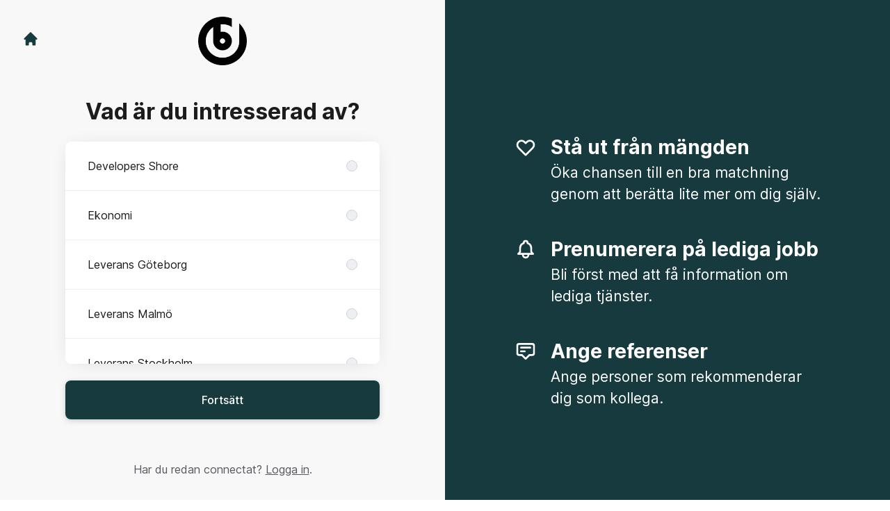

--- FILE ---
content_type: text/html; charset=utf-8
request_url: https://karriar.developersbay.se/connect
body_size: 15636
content:
<!DOCTYPE html>

<html lang="sv" dir="ltr">
  <head>
    <script src="https://assets-aws.teamtailor-cdn.com/assets/packs/js/runtime-5a67aa45646d30ceff90.js" crossorigin="anonymous" data-turbo-track="reload" nonce="ca127dc4998ffd92b7993af62c44a50e" defer="defer" integrity="sha384-7S0N6HniTvtqFg45/3krxmDPqjkiPm1H8ojA382S4w1pa7vIRCESu7cgX0DvMMO1"></script>
<script src="https://assets-aws.teamtailor-cdn.com/assets/packs/js/5217-d722161248a86ef021eb.js" crossorigin="anonymous" data-turbo-track="reload" nonce="ca127dc4998ffd92b7993af62c44a50e" defer="defer" integrity="sha384-3uhEwc9uRPhLRiFZuyE1+fXG2cPfzR9U79Emaqi+mAfXU4IoMzhLyJlcm/7r1wQE"></script>
<script src="https://assets-aws.teamtailor-cdn.com/assets/packs/js/cookies-a135f52d0a68c93f4012.js" crossorigin="anonymous" data-turbo-track="reload" nonce="ca127dc4998ffd92b7993af62c44a50e" defer="defer" integrity="sha384-0sL6GTF8sTKsSFPNxAGm6429n1teKKhy573MDp74v/UIVHe/z//4JrnBZWLBIJZQ"></script>
<script src="https://assets-aws.teamtailor-cdn.com/assets/packs/js/601-7d3383e7a375dc1aaa1b.js" crossorigin="anonymous" data-turbo-track="reload" nonce="ca127dc4998ffd92b7993af62c44a50e" defer="defer" integrity="sha384-l5I801Pjg1EBg2KQZqeHOLGUzdhI7+PBvRsMqdEOUrzi+WANH250/E7d/ntAKPkC"></script>
<script src="https://assets-aws.teamtailor-cdn.com/assets/packs/js/8559-d931dd583b4bb79d0e2a.js" crossorigin="anonymous" data-turbo-track="reload" nonce="ca127dc4998ffd92b7993af62c44a50e" defer="defer" integrity="sha384-9pmZ0INZG4vdr7arMaCamElHv26NrYEKOvqhf9yjMS5zyzkA40w7ExDWqxGcv2vE"></script>
<script src="https://assets-aws.teamtailor-cdn.com/assets/packs/js/7107-2c8b0452b1096d40d889.js" crossorigin="anonymous" data-turbo-track="reload" nonce="ca127dc4998ffd92b7993af62c44a50e" defer="defer" integrity="sha384-F6jpFzRjsKwuSo3AQM4sFVxNTUvURcCz99PinP+Ioe6ku9FF/btyL6hHI9n3qsl9"></script>
<script src="https://assets-aws.teamtailor-cdn.com/assets/packs/js/7328-d401e606fb75606f5ed6.js" crossorigin="anonymous" data-turbo-track="reload" nonce="ca127dc4998ffd92b7993af62c44a50e" defer="defer" integrity="sha384-p0L2eTbL6W9KU9kp+a5ZiPFo/LooZDf3V5bViSUzLy1aNO65oNK3BhaQyGgC1Da/"></script>
<script src="https://assets-aws.teamtailor-cdn.com/assets/packs/js/1339-674f7032f012c4d0c399.js" crossorigin="anonymous" data-turbo-track="reload" nonce="ca127dc4998ffd92b7993af62c44a50e" defer="defer" integrity="sha384-q7JFoNsIcatWVU36HOpvb/6jxo6irI0I3AZcwEYAOzhDWA+vGsIjt3ARYF8Z6G/l"></script>
<script src="https://assets-aws.teamtailor-cdn.com/assets/packs/js/connect-e54911af1673c0788881.js" crossorigin="anonymous" data-turbo-track="reload" nonce="ca127dc4998ffd92b7993af62c44a50e" defer="defer" integrity="sha384-VimihJF5f2DaqtlvNSqe6m6/mWLq9YfVwBITB6LKRzEQ4IwsKNvJUB2ASXKQfQtz"></script>
<script src="https://assets-aws.teamtailor-cdn.com/assets/packs/js/4254-c45eea0ea8a6e7fbe408.js" crossorigin="anonymous" data-turbo-track="reload" nonce="ca127dc4998ffd92b7993af62c44a50e" defer="defer" integrity="sha384-apFmoAEVdGUqGEoR1Nm41DSwOTXZzwghwLCdRgTnXOu0tfFK3Fa/hBBCV7G0v2h8"></script>
<script src="https://assets-aws.teamtailor-cdn.com/assets/packs/js/8454-e660b5c793efc07457dc.js" crossorigin="anonymous" data-turbo-track="reload" nonce="ca127dc4998ffd92b7993af62c44a50e" defer="defer" integrity="sha384-dGFXkTHDjzQntcGqSSnoJx1fghvXUfT/FblSy/fbsoR5GK/y4zwSXGBuC8kTUS0h"></script>
<script src="https://assets-aws.teamtailor-cdn.com/assets/packs/js/font-awesome-d93dcae92dfe0efb796e.js" crossorigin="anonymous" data-turbo-track="reload" nonce="ca127dc4998ffd92b7993af62c44a50e" defer="defer" integrity="sha384-sgVCsKWBVlfrJgIFsdlR2hm5bWFvxj4FMh2tADpdMYjjg08BCPEMHpJBGn7LdVlS"></script>

    <link rel="stylesheet" crossorigin="anonymous" href="https://assets-aws.teamtailor-cdn.com/assets/packs/css/connect-68efe0fe.css" data-turbo-track="reload" integrity="sha384-dHH8IthSEGVhYCuMmmv5rbuyVvcHLmFdD5UC6hwp+8O8fdxs9EzRx9bWvS5X38x/" />

    
    

    <meta name="viewport" content="width=device-width, initial-scale=1">
    <meta name="turbo-cache-control" content="no-cache">
    <meta name="turbo-prefetch" content="false">
    <meta name="sentry-dsn" content="">

    
    <link rel='icon' type='image/png' href='https://images.teamtailor-cdn.com/images/s3/teamtailor-production/favicon-v3/image_uploads/fc11b13a-80bb-425a-8e50-940f79d952b7/original.png'><link rel='apple-touch-icon' href='https://images.teamtailor-cdn.com/images/s3/teamtailor-production/favicon_apple-v3/image_uploads/fc11b13a-80bb-425a-8e50-940f79d952b7/original.png' sizes='180x180'>
    <meta name="description" content="Connecta med Developers Bay för att hålla dig uppdaterad och få notiser om lediga tjänster" />
    

    <meta property="og:locale" content="sv_SE" />
    <meta property="og:type" content="article" />
    <meta property="og:title" content="Connect - Developers Bay" />
    <meta property="og:site_name" content="Developers Bay" />
    <meta property="og:url" content="https://karriar.developersbay.se/connect" />
    <meta property="og:description" content="Connecta med Developers Bay för att hålla dig uppdaterad och få notiser om lediga tjänster" />
    <meta property="og:image" content="https://images.teamtailor-cdn.com/images/s3/teamtailor-production/gallery_picture-v6/image_uploads/bd1ee0b4-ba94-4378-8a1b-813c429febe0/original.png" />
            <meta property="og:image:width" content="1600" />
            <meta property="og:image:height" content="900" />
    
    

    <title>
        Developers Bay
        – Connect
    </title>

    <meta name="csrf-param" content="authenticity_token" />
<meta name="csrf-token" content="q_9hSruX0eQDpMpJcjff73ezUoBXnuk20Caq4sqinqXXDqsTd-rdq_J-jo9EwvR7Kn0UfpIm2zQljtqlUiWR3Q" />
    

    <style media="all">
  :root {
    --company-primary-bg-color: 255, 255, 255;
    --company-secondary-bg-color: 23, 58, 62;
    --company-secondary-bg-light-5-color: 30, 75, 81;
    --company-secondary-bg-fallback-color: 23, 58, 62;
    --company-primary-text-color: 51, 51, 51;
    --company-primary-text-dark-5-color: 38, 38, 38;
    --company-primary-text-dark-10-color: 26, 26, 26;
    --company-primary-text-light-50-color: 179, 179, 179;
    --company-primary-text-light-77-color: 247, 247, 247;
    --company-secondary-text-color: 255, 255, 255;
    --company-secondary-text-light-5-color: 255, 255, 255;
    --company-secondary-text-light-15-color: 255, 255, 255;
    --company-link-color: 23, 58, 62;
    --company-link-color-on-white: 23, 58, 62;
    --company-color: 23, 58, 62;

    --company-button-text-color: 255, 255, 255;
    --company-button-bg-color: 23, 58, 62;

    --company-button-bg-light-5-color: 30, 75, 81;
    --company-button-bg-light-15-color: 44, 110, 118;

    --company-border-radius: 40px;

    --company-header-font-family: "Manrope";
    --company-header-font-weight: 300;
    --company-body-font-family: "Lato";
    --company-body-font-weight: 300;
  }
</style>

  <meta name="theme-color" content="#173a3e">



    
  </head>

  <body id="connect" class="min-h-dvh flex flex-col bg-white text-gray-700 company-link-style--underline candidates new" data-block-scripts="true">
    

    

        <dialog data-controller="common--cookies--alert" data-common--cookies--alert-inside-iframe-value="false" data-common--cookies--alert-block-scripts-value="true" data-common--cookies--alert-takeover-modal-value="false" data-common--cookies--alert-show-cookie-widget-value="true" class="company-links fixed shadow-form w-auto items-center rounded p-4 bg-company-primary text-company-primary overflow-y-auto border-none max-h-[80vh] z-cookie-alert lg:gap-x-6 lg:max-h-[calc(100vh-40px)] flex-col inset-x-4 bottom-4 mb-0 mt-auto justify-between !translate-y-0 !top-0 lg:p-10 lg:flex-row lg:inset-x-[40px] lg:mb-6">

    <div class="w-full max-w-screen-xl overflow-y-auto">
      <h2 class="font-bold block text-md mb-2">Webbplatsen använder cookies för att säkerställa att du får den bästa upplevelsen.</h2>

      <p class="mb-2">
        Developers Bay och våra samarbetspartner använder cookies och liknande tekniker (gemensamt &quot;cookies&quot;) som behövs för att visa webbplatsen och för att säkerställa att du får den bästa upplevelsen.

          Om du samtycker till det kommer vi också att använda cookies för analys- och marknadsföringssyften.
      </p>

      <p class="mb-2">Besök vår <a class='company-link' href='https://karriar.developersbay.se/cookie-policy'>Cookie Policy</a> för att läsa mer om de cookies vi använder.</p>

      <p>Du kan när som helst återkalla eller ändra ditt samtycke genom att klicka på ”Hantera cookies”, som du hittar längst ner på varje sida.</p>
</div>
    <div
      class="
        flex flex-col items-center gap-[10px] mt-6 flex-shrink-0 mb-2 w-full
        md:flex-row md:w-auto lg:flex-col
      "
    >
      <button class="careersite-button w-full" aria-label="Acceptera alla cookies" data-action="click-&gt;common--cookies--alert#acceptAll">Acceptera alla cookies</button>

        <button class="careersite-button w-full" aria-label="Neka alla icke-nödvändiga cookies" data-action="click-&gt;common--cookies--alert#disableAll">Neka alla icke-nödvändiga cookies</button>

      <button class="careersite-button w-full" aria-label="Inställningar för cookies" data-action="click-&gt;common--cookies--alert#openPreferences">Inställningar för cookies</button>
    </div>
</dialog>
      <dialog data-controller="common--cookies--preferences" data-common--cookies--preferences-checked-categories-value="[]" data-common--cookies--preferences-inside-iframe-value="false" data-action="open-cookie-preferences@window-&gt;common--cookies--preferences#open" class="company-links bg-company-primary text-company-primary shadow-form inset-x-4 mb-4 rounded max-w-screen-sm p-4 overflow-auto max-h-[80vh] z-cookie-alert backdrop:bg-[rgba(0,0,0,0.6)] sm:p-10 sm:mb-auto fixed top-2">
  <div class="mb-5 text-center;">
    <h1 class="font-bold mb-2 text-lg">Välj vilka cookies du vill godkänna</h1>
    <p class="text-left mb-2">På den här sidan sätter vi alltid cookies som är nödvändiga, d.v.s. som behöver användas för att sidan ska fungera ordentligt.</p>
    <p class="text-left mb-2">Om du samtycker till det kommer vi också att sätta andra typer av cookies. Du kan lämna eller ta tillbaka ditt samtycke till olika typer av cookies med hjälp av reglarna nedan. Du kan ändra eller ta tillbaka ditt samtycke när du vill, genom att klicka på länken &quot;Hantera Cookies&quot;, som alltid finns tillgänglig på botten av sidan.</p>
    <p class="text-left">För att lära dig mer om vad de olika typerna av cookies gör och hur dina uppgifter används när de sätts, se vår <a href='https://karriar.developersbay.se/cookie-policy'>cookiepolicy</a>.</p>
  </div>

  <div class="mb-10 text-sm leading-snug">
    <div class="flex mb-3 items-start sm:mb-5 cursor-default" data-preference-type="strictly_necessary">
  <div class="label-switch label-switch--disabled">
    <input type="checkbox" disabled="disabled" id="strictly_necessary" checked="checked" class="peer">

    <div class="checkbox peer-focus:ring-2 peer-focus:ring-blue-600"></div>
</div>
  <div class="ml-4 flex flex-col">
    <label class="font-semibold" for="strictly_necessary">Strikt nödvändiga</label>

    <p>Dessa cookies är nödvändiga för att sidan ska fungera ordentligt, och sätts alltid när du besöker sidan.</p>

      <span>
        <strong>Leverantörer</strong>
        <span>Teamtailor</span>
      </span>
</div></div>

    <div class="flex mb-3 items-start sm:mb-5" data-preference-type="analytics">
  <div class="label-switch">
    <input type="checkbox" id="analytics" class="peer" data-common--cookies--preferences-target="categoryInput" data-action="input-&gt;common--cookies--preferences#handleCategoryToggle">

    <div class="checkbox peer-focus:ring-2 peer-focus:ring-blue-600"></div>
</div>
  <div class="ml-4 flex flex-col">
    <label class="font-semibold cursor-pointer" for="analytics">Statistik</label>

    <p>Dessa cookies samlar in information som hjälper oss att förstå hur sidan används.</p>

      <span>
        <strong>Leverantörer</strong>
        <span>Teamtailor</span>
      </span>
</div></div>

    

    <div class="flex mb-3 items-start sm:mb-5" data-preference-type="marketing">
  <div class="label-switch">
    <input type="checkbox" id="marketing" class="peer" data-common--cookies--preferences-target="categoryInput" data-action="input-&gt;common--cookies--preferences#handleCategoryToggle">

    <div class="checkbox peer-focus:ring-2 peer-focus:ring-blue-600"></div>
</div>
  <div class="ml-4 flex flex-col">
    <label class="font-semibold cursor-pointer" for="marketing">Marknadsföring</label>

    <p>Dessa cookies används för att anpassa den marknadsföring du får se. I vissa fall utför de också ytterligare funktioner på sidan.</p>

      <span>
        <strong>Leverantörer</strong>
        <span>Meta</span>
      </span>
</div></div>
  </div>

  <div class="flex flex-col items-center gap-6">
    <button class="careersite-button w-full" data-action="click-&gt;common--cookies--preferences#handleAccept">Godkänn dessa cookies</button>

    <button class="careersite-button w-full" data-action="click-&gt;common--cookies--preferences#handleDecline">Neka alla icke-nödvändiga cookies</button>
  </div>
</dialog>

    
<div class="flex min-h-dvh">
  <div class="flex flex-col items-center justify-center w-full bg-gray-200">
    <div class="flex flex-col items-center justify-between flex-grow w-full mx-12">
      <div class="flex items-center justify-between w-full px-4 my-6 sm:px-8">
    <div class="w-35">
      <a aria-label="Gå till karriärsidan" class="inline-flex w-fit text-company-button-bg" data-test="home-button" href="/"><svg xmlns="http://www.w3.org/2000/svg" fill="currentColor" viewBox="0 0 20 20" class="w-6 h-6  currentColor" aria-hidden="true">
    <path d="M10.707 2.293a1 1 0 00-1.414 0l-7 7a1 1 0 001.414 1.414L4 10.414V17a1 1 0 001 1h2a1 1 0 001-1v-2a1 1 0 011-1h2a1 1 0 011 1v2a1 1 0 001 1h2a1 1 0 001-1v-6.586l.293.293a1 1 0 001.414-1.414l-7-7z" />
</svg></a>
    </div>

    <a aria-label="Gå till karriärsidan" data-test="company-logo" href="/"><img class="max-w-[150px] max-h-70 !text-company-button-bg" alt="Developers Bay-logga" src="https://images.teamtailor-cdn.com/images/s3/teamtailor-production/logotype-v3/image_uploads/bd1ee0b4-ba94-4378-8a1b-813c429febe0/original.png" /></a>


    <span class="w-35"></span>
</div>


      <div class="w-full max-w-500">
        <form class="flex flex-col justify-center overflow-hidden w-full relative" data-controller="connect--form connect--signup-form careersite--messenger-token" data-connect--form-submit-on-enter-value="true" data-careersite--messenger-token-candidate-endpoint-value="/candidates" data-remote="true" novalidate="novalidate" action="/connect/candidates" accept-charset="UTF-8" method="post"><input type="hidden" name="authenticity_token" value="oGOPqmFRZkeMusgBRxX6BoTYe4eQ1rhG1wroaffrDG5catmtZAZLoW6sQLPMscsPYAo-NjONdHLIMV0iR5nazw" autocomplete="off" />
          <input type="hidden" name="ctoken" id="ctoken" data-careersite--messenger-token-target="tokenInput" autocomplete="off" />
          <input type="hidden" name="city" id="city" value="true" data-connect--signup-form-target="city" autocomplete="off" />

            <div class="w-full p-6 animate__animated animate__faster" data-connect--signup-form-target="departments">
              <h1 class="mb-6 text-3xl font-bold leading-tight text-center">
                Vad är du intresserad av?
              </h1>

              <div class="mb-6 w-full">


  <div class="bg-white rounded shadow-form company-links company-links-on-white">
    
                <div class="overflow-y-auto max-h-[20rem] high:max-h-475">
                    <div class="relative" data-controller="connect--settings--department-picker">
      <div class="border-b border-gray-300 last:border-0" data-connect--settings--department-picker-target="departmentsWrapper" data-id="471177">
        <label class="form-box-label form-box-label--radio form-box-label--clickable">

    <span class="break-words overflow-hidden">Developers Shore</span>

    <input data-name="department_id" data-connect--settings--department-picker-target="departmentInput" data-action="connect--settings--department-picker#handleChangeDepartment" data-connect--signup-form-target="socialAttributeInput" aria-required="false" class="form-box-label__option bg-gray-300 border-gray-500" type="radio" value="471177" name="candidate[department_id]" id="candidate_department_id_471177" />
</label>


</div>      <div class="border-b border-gray-300 last:border-0" data-connect--settings--department-picker-target="departmentsWrapper" data-id="59745">
        <label class="form-box-label form-box-label--radio form-box-label--clickable">

    <span class="break-words overflow-hidden">Ekonomi</span>

    <input data-name="department_id" data-connect--settings--department-picker-target="departmentInput" data-action="connect--settings--department-picker#handleChangeDepartment" data-connect--signup-form-target="socialAttributeInput" aria-required="false" class="form-box-label__option bg-gray-300 border-gray-500" type="radio" value="59745" name="candidate[department_id]" id="candidate_department_id_59745" />
</label>


</div>      <div class="border-b border-gray-300 last:border-0" data-connect--settings--department-picker-target="departmentsWrapper" data-id="59743">
        <label class="form-box-label form-box-label--radio form-box-label--clickable">

    <span class="break-words overflow-hidden">Leverans Göteborg</span>

    <input data-name="department_id" data-connect--settings--department-picker-target="departmentInput" data-action="connect--settings--department-picker#handleChangeDepartment" data-connect--signup-form-target="socialAttributeInput" aria-required="false" class="form-box-label__option bg-gray-300 border-gray-500" type="radio" value="59743" name="candidate[department_id]" id="candidate_department_id_59743" />
</label>


</div>      <div class="border-b border-gray-300 last:border-0" data-connect--settings--department-picker-target="departmentsWrapper" data-id="71884">
        <label class="form-box-label form-box-label--radio form-box-label--clickable">

    <span class="break-words overflow-hidden">Leverans Malmö</span>

    <input data-name="department_id" data-connect--settings--department-picker-target="departmentInput" data-action="connect--settings--department-picker#handleChangeDepartment" data-connect--signup-form-target="socialAttributeInput" aria-required="false" class="form-box-label__option bg-gray-300 border-gray-500" type="radio" value="71884" name="candidate[department_id]" id="candidate_department_id_71884" />
</label>


</div>      <div class="border-b border-gray-300 last:border-0" data-connect--settings--department-picker-target="departmentsWrapper" data-id="59744">
        <label class="form-box-label form-box-label--radio form-box-label--clickable">

    <span class="break-words overflow-hidden">Leverans Stockholm</span>

    <input data-name="department_id" data-connect--settings--department-picker-target="departmentInput" data-action="connect--settings--department-picker#handleChangeDepartment" data-connect--signup-form-target="socialAttributeInput" aria-required="false" class="form-box-label__option bg-gray-300 border-gray-500" type="radio" value="59744" name="candidate[department_id]" id="candidate_department_id_59744" />
</label>


</div>      <div class="border-b border-gray-300 last:border-0" data-connect--settings--department-picker-target="departmentsWrapper" data-id="76809">
        <label class="form-box-label form-box-label--radio form-box-label--clickable">

    <span class="break-words overflow-hidden">Marknad</span>

    <input data-name="department_id" data-connect--settings--department-picker-target="departmentInput" data-action="connect--settings--department-picker#handleChangeDepartment" data-connect--signup-form-target="socialAttributeInput" aria-required="false" class="form-box-label__option bg-gray-300 border-gray-500" type="radio" value="76809" name="candidate[department_id]" id="candidate_department_id_76809" />
</label>


</div>      <div class="border-b border-gray-300 last:border-0" data-connect--settings--department-picker-target="departmentsWrapper" data-id="59741">
        <label class="form-box-label form-box-label--radio form-box-label--clickable">

    <span class="break-words overflow-hidden">Sälj Göteborg</span>

    <input data-name="department_id" data-connect--settings--department-picker-target="departmentInput" data-action="connect--settings--department-picker#handleChangeDepartment" data-connect--signup-form-target="socialAttributeInput" aria-required="false" class="form-box-label__option bg-gray-300 border-gray-500" type="radio" value="59741" name="candidate[department_id]" id="candidate_department_id_59741" />
</label>


</div>      <div class="border-b border-gray-300 last:border-0" data-connect--settings--department-picker-target="departmentsWrapper" data-id="82033">
        <label class="form-box-label form-box-label--radio form-box-label--clickable">

    <span class="break-words overflow-hidden">Sälj Malmö</span>

    <input data-name="department_id" data-connect--settings--department-picker-target="departmentInput" data-action="connect--settings--department-picker#handleChangeDepartment" data-connect--signup-form-target="socialAttributeInput" aria-required="false" class="form-box-label__option bg-gray-300 border-gray-500" type="radio" value="82033" name="candidate[department_id]" id="candidate_department_id_82033" />
</label>


</div>      <div class="border-b border-gray-300 last:border-0" data-connect--settings--department-picker-target="departmentsWrapper" data-id="59742">
        <label class="form-box-label form-box-label--radio form-box-label--clickable">

    <span class="break-words overflow-hidden">Sälj Stockholm</span>

    <input data-name="department_id" data-connect--settings--department-picker-target="departmentInput" data-action="connect--settings--department-picker#handleChangeDepartment" data-connect--signup-form-target="socialAttributeInput" aria-required="false" class="form-box-label__option bg-gray-300 border-gray-500" type="radio" value="59742" name="candidate[department_id]" id="candidate_department_id_59742" />
</label>


</div>
    <div class="border-b border-gray-300 last:border-0">
      <label class="form-box-label form-box-label--radio form-box-label--clickable">

    <span class="break-words overflow-hidden">Alla</span>

    <input data-name="department_id" data-connect--settings--department-picker-target="departmentInput" data-connect--signup-form-target="socialAttributeInput" data-action="connect--settings--department-picker#handleChangeDepartment" aria-required="false" class="form-box-label__option bg-gray-300 border-gray-500" type="radio" value="0" checked="checked" name="candidate[department_id]" id="candidate_department_id_0" />
</label>

    </div>
</div>
                </div>

</div></div>
              <button type="button" class="button button--fat button--company w-full mb-6 animate__animated animate__faster focus-visible:outline-gray-800" data-action="connect--signup-form#continue" data-connect--signup-form-target="departmentsButton">Fortsätt</button>
</div>
          <div class="w-full p-6 absolute animate__animated animate__faster invisible" data-connect--signup-form-target="consentEmail">
            <h1 class="mb-6 text-3xl font-bold leading-tight text-center">
              Connecta med oss
            </h1>

            <div class="[&_a]:underline">
              <div data-controller="common--modal" style="display: none;">
  <div data-common--modal-target="linkContainer">
  <div class="mb-6 w-full">


  <div class="bg-white rounded shadow-form company-links company-links-on-white">
    
      <div class="rounded group [&amp;.changed-after-error]:shadow-none" id="id_45405888">
        <label class="form-box-label form-box-label--checkbox form-box-label--clickable [&amp;&gt;.field-with-errors]:w-auto">
    <input name="candidate[consent_given]" type="hidden" value="0" autocomplete="off" /><input data-connect--signup-form-target="consentCheckbox" data-action="connect--signup-form#toggleConsent" aria-required="true" class="form-box-label__option" type="checkbox" value="1" name="candidate[consent_given]" id="candidate_consent_given" />

    <span class="break-words overflow-hidden [&amp;&gt;ol]:mb-2 [&amp;&gt;ol]:list-decimal [&amp;&gt;ol]:pl-5 [&amp;&gt;ul]:mb-2 [&amp;&gt;ul]:list-disc [&amp;&gt;ul]:pl-5"><p>Jag har läst&nbsp;<a class="privacy-policy" data-turbo="false" href="https://karriar.developersbay.se/privacy-policy">Integritetspolicy</a> och godkänner att&nbsp;Developers Bay lagrar mina personuppgifter&nbsp;i rekryteringssyfte.</p></span>

</label>

</div>
</div></div>
    <div class="mb-6 w-full">


  <div class="bg-white rounded shadow-form company-links company-links-on-white">
    
      <label class="form-box-label form-box-label--checkbox form-box-label--clickable [&amp;&gt;.field-with-errors]:w-auto">
    <input name="candidate[consent_given_future_jobs]" type="hidden" value="0" autocomplete="off" /><input data-name="consent_given_future_jobs" data-connect--signup-form-target="socialAttributeInput" aria-required="false" class="form-box-label__option" type="checkbox" value="1" name="candidate[consent_given_future_jobs]" id="candidate_consent_given_future_jobs" />

    <span class="break-words overflow-hidden [&amp;&gt;ol]:mb-2 [&amp;&gt;ol]:list-decimal [&amp;&gt;ol]:pl-5 [&amp;&gt;ul]:mb-2 [&amp;&gt;ul]:list-disc [&amp;&gt;ul]:pl-5">Ja, Developers Bay får även skicka framtida jobberbjudanden till mig.</span>

</label>


</div></div>
</div>

  <template data-common--modal-target="spinnerTemplate">
    <div class="flex items-center justify-center h-full" id="spinner">
  <div
    class="animate-[spin_3s_linear_infinite] inline-block size-6 border-6 border-current border-t-transparent text-neutral-weak rounded-full "
    role="status"
    aria-label="Loading"
  ></div>
</div>

  </template>


  <template data-common--modal-target="template">
    <dialog class="company-links company-links-on-white overflow-y-auto bg-white text-neutral border-0 p-0 backdrop:bg-black/50 backdrop:backdrop-blur-md bg-white max-h-screen h-full sm:h-auto sm:max-h-[80vh] sm:mx-auto max-w-920 w-full min-w-full lg:min-w-screen-md sm:rounded shadow-form-strong">
      <div class="relative w-full h-full px-6 py-16 lg:px-25">
        <button type="button" aria-label="Stäng dialogrutan" class="absolute top-0 right-0 leading-none text-3xl px-4 pb-2 rounded-full text-gray-800 cursor-pointer hover:opacity-75 no-company-style" data-close="true">        <i class="fal fa-xmark"></i>
</button>

        <div class="modal-content text-gray-500 default-style">
                <h1>Integritetspolicy för Developers Bay employer branding och rekrytering</h1> <p>Publiceringsdatum: 07-06-2024</p> <p>Vi på Developers Bay hanterar vår employer branding- och rekryteringsprocess genom vår <a href="https://karriar.developersbay.se" target="_blank">karriärsida</a> (”Karriärsidan”), och genom att använda ett relaterat system för hantering av ansökningar.</p> <p>I denna integritetspolicy förklarar vi hur vi behandlar dina personuppgifter om:</p> <ol> <li>Du besöker vår Karriärsida (du som ”Besökare”)</li> <li>Du ansluter dig till oss via vår Karriärsida, skapar en profil hos oss och får information om aktuella eller framtida lediga tjänster hos oss (du som ”Connectad Kandidat”)</li> <li>Du ansöker om en tjänst hos oss, via vår Karriärsida eller en tredjepartstjänst (du som ”Ansökande Kandidat”)</li> <li>Vi samlar in uppgifter om dig från andra parter, webbplatser och tjänster, eftersom vi anser att din profil är av intresse för våra nuvarande eller framtida lediga tjänster (du som ”Sourcad Kandidat”)</li> <li>Vi får information om dig från våra anställda eller partners, eftersom de anser att din profil är av intresse för våra nuvarande eller framtida lediga tjänster (du som ”Rekommenderad Kandidat”)</li> <li>Vi får information om dig från en Kandidat, som listar dig som sin referens (du som ”Referens”).</li> </ol> <p>Denna integritetspolicy beskriver också vilka rättigheter du har när vi behandlar dina personuppgifter, och hur du kan utöva dessa rättigheter.</p> <p>När vi använder termen ”Kandidat” i denna integritetspolicy, syftar vi på var och en av Connectade Kandidater, Ansökande Kandidater, Sourcade Kandidater och Rekommenderade Kandidater, om inte annat anges.</p>

<h3>1. Om behandling av personuppgifter</h3> <p>Personuppgifter är alla uppgifter som kan kopplas direkt eller indirekt till en fysisk person. Exempel på personuppgifter är: namn, e-postadress, telefonnummer och IP-adress. Behandling av personuppgifter är all användning av personuppgifter – såsom insamling, skapande, analys, delning och radering av personuppgifter.</p> <p>Det finns lagar och regler om hur företag får behandla personuppgifter, så kallade dataskyddslagar. Olika dataskyddslagar gäller för olika typer av användning av personuppgifter, och i olika delar av världen. Ett exempel på en dataskyddslag som är relevant för vår användning av dina personuppgifter, som beskrivs i denna integritetspolicy, är EU:s dataskyddsförordning (2016/679, ”GDPR”). </p> <p>De flesta skyldigheter enligt GDPR gäller för den så kallade personuppgiftsansvarige. En personuppgiftsansvarig är den enhet som beslutar för vilka ändamål personuppgifter ska behandlas, och hur behandlingen ska utföras. Den personuppgiftsansvarige kan använda ett så kallat personuppgiftsbiträde. Ett personuppgiftsbiträde är en enhet som endast får behandla personuppgifter enligt anvisningar från den personuppgiftsansvarige och får inte använda personuppgifterna för sina egna ändamål.</p> <p>Vi är personuppgiftsansvariga när vi behandlar dina personuppgifter enligt denna integritetspolicy.</p>
<h3>2. Vilka personuppgifter behandlar vi?</h3> <p></p><h5>Samtliga personer</h5><p></p> <ul> <li><b>Enhetsinformation</b> - Om du besöker vår Karriärsida, samlar vi in uppgifter om din enhet, såsom IP-adress, webbläsartyp och version, sessionbeteende, trafikkälla, skärmupplösning, föredraget språk, geografisk plats, operativsystem och enhetsinställningar/användning.</li> <li><b>Tekniska och statistiska data</b> - Om du besöker vår Karriärsida, samlar vi in tekniska och statistiska data om din användning av webbplatsen, såsom information om vilka URL:er du besöker, och din aktivitet på webbplatsen. </li> <li><b>Kommunikationsdata</b> - Vi kommer att samla in och lagra din kommunikation med oss, inklusive informationen du lämnat i kommunikationen. Detta kan inkludera innehållet i e-postmeddelanden, videoinspelningar, meddelanden på sociala medier, informationen du lägger till i ditt konto hos oss, undersökningar, osv. </li> <li><b>Kontaktuppgifter</b> - Såsom ditt namn, e-postadress, telefonnummer och fysisk adress. </li> </ul> <p></p><h5>Kandidater</h5><p></p> <ul> <li><b>Data från intervjuer, bedömningar och annan information från rekryteringsprocessen</b> - Såsom anteckningar från intervjuer med dig, bedömningar och tester som gjorts, lönekrav.</li> <li><b>Information i din ansökan</b> - Såsom ditt CV, personligt brev, arbetsprover, referenser, rekommendationsbrev och utbildning. </li> <li><b>Information i din offentliga profil</b> - Vilket innebär informationen vi samlar in om dig från offentliga källor relaterade till din professionella erfarenhet, såsom LinkedIn eller webbplatsen för din nuvarande arbetsgivare. </li> <li><b>Information som tillhandahålls av referenser</b> - Vilket innebär informationen vi får från våra anställda eller partners som hänvisar dig till oss, eller från personer som du har listat som dina referenser. </li> </ul>
<h3>3. Var får vi dina personuppgifter ifrån?</h3> <p></p><h5>Samtliga personer</h5><p></p> <ul> <li><b>Från Karriärsidan.</b> Om du besöker vår Karriärsida samlar vi in teknisk och statistisk information om hur du använder Karriärsidan, och information från din enhet.</li> <li><b>Direkt från dig.</b> De flesta av de uppgifter vi behandlar om dig får vi direkt från dig, till exempel när du ansöker om en tjänst hos oss eller ansluter dig till oss. Du kan alltid välja att inte lämna vissa uppgifter. Vissa personuppgifter är dock nödvändiga för att vi ska kunna behandla din ansökan eller ge dig den information du begär att få från oss. </li> </ul> <p></p><h5>Referenser</h5><p></p> <ul> <li><b>Från personen för vilken du är referens.</b> Om en Kandidat listar dig som deras referens, kommer vi att samla in dina kontaktuppgifter från kandidaten för att kunna kontakta dig. </li> </ul> <p></p><h5>Kandidater</h5><p></p> <ul> <li><b>Från offentliga källor.</b> Vi kan samla in personuppgifter om dig från offentliga källor, såsom LinkedIn eller webbplatsen för din nuvarande arbetsgivare.</li> <li><b>Från våra referenser.</b> Vi kan få information om dig från våra anställda eller partners (såsom rekryteringstjänstleverantörer), när de anser att din profil är av intresse för våra nuvarande eller framtida lediga platser.</li> <li><b>Från dina referenser.</b> Om du ger oss referenser kan vi samla in uppgifter om dig från dem. </li> <li><b>Data vi skapar själva eller i samarbete med dig.</b> Uppgifter om din ansökan och profil skapas vanligtvis av oss, eller av oss i samarbete med dig, under rekryteringsprocessen. Detta kan till exempel inkludera anteckningar från intervjuer med dig, bedömningar och tester som gjorts. </li> </ul>

<h3>4. För vilka ändamål behandlar vi personuppgifter?</h3> <h5>Skydda och upprätthålla våra rättigheter, intressen och andras intressen, till exempel i samband med rättsliga anspråk.</h5> <p>Berörda personer: Den eller de personer som berörs av den juridiska frågan – detta kan omfatta personer från alla personkategorier som anges ovan.</p> <p>Kategorier av personuppgifter som används: Alla kategorier av personuppgifter som anges ovan kan användas för detta ändamål.</p> <h5>Dela dina personuppgifter med andra mottagare, för ändamålen som anges i avsnitt 5 nedan.</h5> <p>Berörda personer: Varierar beroende på ändamålet med delningen, se avsnitt 5 nedan.</p> <p>Kategorier av personuppgifter som används: Alla kategorier av personuppgifter som anges ovan kan användas för detta ändamål.</p> <h5>Samla information om din användning av Karriärsidan, med hjälp av cookies och andra spårningstekniker, som beskrivs i vår <a href="https://karriar.developersbay.se/cookie_policy" target="_blank">Cookiepolicy</a>.</h5> <p>Berörda personer: Besökare.</p> <p>Kategorier av personuppgifter som används: Enhetsinformation.</p> <h5>Underhålla, utveckla, testa och på annat sätt säkerställa säkerheten på Karriärsidan.</h5> <p>Berörda personer: Besökare.</p> <p>Kategorier av personuppgifter som används: Enhetsinformation; Tekniska och statistiska data.</p> <h5>Analysera hur Karriärsidan och dess innehåll används och presterar, för att få statistik och för att förbättra driftsprestandan.</h5> <p>Berörda personer: Besökare.</p> <p>Kategorier av personuppgifter som används: Enhetsinformation; Tekniska och statistiska data.</p> <h5>Förse dig med uppdateringar om lediga tjänster hos oss.</h5> <p>Berörda personer: Connectade Kandidater. </p> <p>Kategorier av personuppgifter som används: Kontaktuppgifter; Kommunikationsdata.</p> <h5>Granska profiler och ansökningar som skickats till oss. Detta omfattar även att kommunicera med dig om din ansökan och din profil. </h5> <p>Berörda personer: Connectade Kandidater; Sökande Kandidater. </p> <p>Kategorier av personuppgifter som används: Alla kategorier av personuppgifter som anges ovan kan användas för detta ändamål.</p> <h5>Samla in och utvärdera din yrkesprofil på eget initiativ. Detta inkluderar även att kommunicera med dig angående din profil.</h5> <p>Berörda personer: Sourcade Kandidater; Rekommenderade Kandidater.</p> <p>Kategorier av personuppgifter som används: Alla kategorier av personuppgifter som anges ovan kan användas för detta ändamål.</p> <h5>Kontakta dig direkt om specifika framtida lediga tjänster hos oss.</h5> <p>Berörda personer: Kandidater. </p> <p>Kategorier av personuppgifter som används: Alla kategorier av personuppgifter som anges ovan kan användas för detta ändamål.</p> <h5>Spela in intervju(er) med dig. </h5> <p>Berörda personer: Kandidater. </p> <p>Kategorier av personuppgifter som används: Kommunikationsdata. </p> <h5>Kontakta dig för att be om ditt deltagande i undersökningar.</h5> <p>Berörda personer: Kandidater. </p> <p>Kategorier av personuppgifter som används: Alla kategorier av personuppgifter som anges ovan kan användas för detta ändamål.</p> <h5>Kontakta dig för att be dig lämna information om en sökande och utvärdera informationen du lämnar. </h5> <p>Berörda personer: Referenser.</p> <p>Kategorier av personuppgifter som används: Kontaktuppgifter; Kommunikationsdata. </p>

<h3>5. Vem delar vi dina personuppgifter med?</h3> <p><b>Våra tjänsteleverantörer.</b> Vi delar dina personuppgifter med våra leverantörer som tillhandahåller tjänster och funktioner i vår employer branding- och rekryteringsprocess. Detta omfattar till exempel leverantörer av rekryteringstjänster och leverantören av vår Karriärsida och tillhörande spårningssystem för kandidater. </p> <p><b>Våra koncernbolag.</b>Vi delar dina personuppgifter med våra koncernbolag när de tillhandahåller oss tjänster och funktioner till vår arbetsgivares employer branding- och rekryteringsprocess, som till exempel åtkomst till särskilda system och programvara. </p> <p><b>Företag som tillhandahåller cookies på Karriärsidan.</b> Om du samtycker till det, placeras cookies av andra företag än oss, som kommer att använda data som samlas in av dessa cookies i enlighet med sin egen integritetspolicy. Du hittar information om vilka cookies detta gäller i vår <a href="https://karriar.developersbay.se/cookie_policy" target="_blank">Cookiepolicy</a>. </p> <p><b>Till myndigheter och andra offentliga aktörer – när vi får order om det.</b> Vi kommer att dela dina personuppgifter med myndigheter och andra offentliga aktörer när vi har en rättslig skyldighet att göra det.</p> <p><b>Till parter involverade i rättsliga förfaranden.</b> Om det behövs för att skydda eller försvara våra rättigheter delar vi dina personuppgifter med offentliga myndigheter eller med andra parter som är involverade i ett potentiellt eller befintligt rättsligt förfarande. Detta kan till exempel vara vid yrkanden om diskriminering.</p> <p><b>Sammanslagningar och förvärv osv.</b> I samband med en potentiell sammanslagning, försäljning av företagets tillgångar, finansiering eller förvärv av hela eller delar av vår verksamhet till ett annat företag, kan vi dela dina personuppgifter till andra parter som är involverade i processen. </p>

<h3>6. På vilken rättslig grund behandlar vi dina personuppgifter?</h3> <p>För att kunna behandla dina personuppgifter behöver vi ha en så kallad rättslig grund. En rättslig grund är ett skäl för att behandla personuppgifterna som är motiverat enligt GDPR.</p> <p>När vi behandlar dina personuppgifter för de ändamål som beskrivs i denna integritetspolicy är den rättsliga grunden som vi förlitar oss på normalt att <b>behandlingen krävs för vårt berättigade intresse</b> att kunna rekrytera talanger med den för oss relevanta kompetensen. Vi har kommit fram till att vi har ett berättigat intresse av att kunna utföra behandlingen av personuppgifter för detta ändamål, att behandlingen är nödvändig för att uppnå detta ändamål, och att vårt intresse väger tyngre än din rätt att inte få dina uppgifter behandlade för detta ändamål. </p> <p>Du kan kontakta oss om du vill ha mer information om hur denna bedömning gjordes. Se Avsnitt 9 och 10 nedan för våra kontaktuppgifter.</p> <p>Det kan föreligga särskilda omständigheter när behandlingen endast utförs om och när du tillhandahåller <b>ditt samtycke</b> till behandlingen. Detta är till exempel fallet om vi föreslår att spela in en intervju med dig. Se Avsnitt 9 nedan för mer information om din rätt att återkalla ditt samtycke. </p>
<h3>7. När överför vi dina personuppgifter utanför EU/EES och hur skyddar vi dem då?</h3> <p>Vi strävar alltid efter att behandla dina personuppgifter inom EU/EES-området. </p> <p>Vissa av våra tjänsteleverantörer behandlar dock dina personuppgifter utanför EU/EES. Vi använder även leverantörer vars moderbolag, eller vars underleverantörs moderbolag, är baserat utanför EU/EES. I dessa fall har vi tagit hänsyn till risken att personuppgifterna kan komma att lämnas ut till länder utanför EU/EES, till exempel på grund av en myndighetsbegäran.</p> <p>I de fall en annan mottagare av dina personuppgifter (enligt Avsnitt 5 ovan) är baserad utanför EU/EES, innebär detta också att dina personuppgifter överförs utanför EU/EES. </p> <p>När vi, eller en av våra leverantörer, överför dina personuppgifter utanför EU/EES, kommer vi att säkerställa att ett skydd som erkänns av GDPR används för att möjliggöra överföringen. Vi använder följande skyddsåtgärder: </p> <ul> <li>Ett beslut av EU-kommissionen att det land utanför EU/EES som dina personuppgifter överförs till har en adekvat skyddsnivå, vilket motsvarar den skyddsnivå som GDPR ger. Vi förlitar oss i synnerhet på <a href="https://ec.europa.eu/commission/presscorner/detail/en/ip_23_3721">EU-kommissionens beslut om lämplighet för USA via det så kallade EU-US Data Privacy Framework</a>, och <a href="https://ec.europa.eu/commission/presscorner/detail/en/ip_21_3183">lämplighetsbeslut för Storbritannien.</a> </li> <li>Ingående av <a href="https://commission.europa.eu/law/law-topic/data-protection/international-dimension-data-protection/standard-contractual-clauses-scc_en">EU-kommissionens standardklausuler</a> med mottagaren av personuppgifterna utanför EU/EES. Detta innebär att mottagaren garanterar att skyddsnivån för dina personuppgifter som ges av GDPR fortfarande gäller och att dina rättigheter fortfarande är skyddade. </li> </ul> <p>När dina personuppgifter överförs utanför EU/EES implementerar vi även lämpliga tekniska och organisatoriska skyddsåtgärder för att skydda personuppgifterna i händelse av ett avslöjande. Exakt vilka skyddsåtgärder vi implementerar beror på vad som är tekniskt genomförbart och tillräckligt effektivt för den aktuella överföringen.</p> <p>Om du vill ha mer information om de fall då dina personuppgifter överförs utanför EU/EES kan du kontakta oss med hjälp av kontaktuppgifterna i Avsnitt 9 och 10 nedan.</p>

<h3>8. Hur länge sparar vi dina personuppgifter?</h3> <h5>Alla personer</h5> <p>Om vi ​​behandlar dina personuppgifter i syfte att kunna skydda och upprätthålla våra rättigheter, sparar vi personuppgifterna tills den relevanta juridiska frågan har lösts fullständigt och slutgiltigt. </p> <h5>Besökare</h5> <p>Vi sparar dina personuppgifter i ett (1) år av säkerhetsskäl. Lagringstiderna för cookies anges i vår <a href="https://karriar.developersbay.se/cookie_policy" target="_blank">Cookiepolicy</a>. Vi sparar dina personuppgifter för att analysera Karriärsidans prestanda så länge vi sparar personuppgifter om dig för andra ändamål. </p> <h5>Kandidater</h5> <p>Om du är en Connectad Kandidat (endast), sparar vi dina personuppgifter så länge du är connectad med oss.</p> <p>För andra typer av Kandidater sparar vi dina personuppgifter för att avgöra om du är en lämplig kandidat för den/de relevanta lediga tjänsterna hos oss. </p> <p>Om du inte går vidare från den inledande rekryteringsprocessen behåller vi dina personuppgifter så länge det behövs för att överväga, och eventuellt kontakta dig, för relevanta framtida lediga jobb.</p> <p>Om du anställs kommer vi att spara dina personuppgifter under din anställning, för andra ändamål än de som anges ovan, vilket du kommer att informeras om. </p> <h5>Referenser</h5> <p>Vi behåller dina personuppgifter så länge som vi behåller personuppgifterna för den Kandidat som du agerade som referens för.</p>

<h3>9. Vilka rättigheter har du och hur kan du utöva dem?</h3> <p>I det här avsnittet hittar du information om vilka rättigheter du har när vi behandlar dina personuppgifter. Som beskrivs nedan träder en del av rättigheterna endast i kraft när vi behandlar dina personuppgifter på en viss rättslig grund. </p> <p>Om du vill utöva någon av dina rättigheter som anges här föreslår vi att du:</p> <ul> <li>Besöker <a href="https://karriar.developersbay.se/data-privacy" target="_blank">Data och integritet-sidan</a> på vår Karriärsida;</li> <li><a href="https://karriar.developersbay.se/connect/login" target="_blank">Logga in</a> på ditt konto hos oss, där du kan använda inställningarna på kontot för att utöva dina rättigheter eller</li> <li>Kontakta oss direkt på david@developersbay.se. </li> </ul> <h5>Rätt att få information</h5> <p>Du har rätt att få information om hur vi behandlar dina personuppgifter. Du har också rätt att bli informerad om vi planerar att behandla dina personuppgifter för något annat ändamål än det för vilket de ursprungligen samlades in. </p> <p>Vi förser dig med sådan information genom denna integritetspolicy, genom uppdateringar på vår Karriärsida (se även Avsnitt 11 nedan) och genom att svara på alla frågor du kan ha till oss. </p> <h5>Rätt att få åtkomst till dina personuppgifter. </h5> <p>Du har rätt att få veta om vi behandlar personuppgifter om dig och att få en kopia av de uppgifter vi behandlar om dig. I samband med att du får kopian av dina uppgifter får du även information om hur vi behandlar dina personuppgifter. </p> <h5>Rätt till åtkomst och att begära överföring av dina personuppgifter till en annan mottagare (”dataportabilitet”).</h5> <p>Du kan begära en kopia av de personuppgifter som rör dig som vi behandlar för att fullgöra ett avtal med dig, eller baserat på ditt samtycke, i ett strukturerat, vanligt förekommande, maskinläsbart format. Detta gör att du kan använda dessa uppgifter någon annanstans, till exempel för att överföra dem till en annan mottagare. Om det är tekniskt genomförbart har du också rätt att begära att vi överför dina uppgifter direkt till en annan mottagare.</p> <h5>Rätt att få dina personuppgifter raderade (”rätt att bli glömd”).</h5> <p>I vissa fall har du rätt att få oss att radera dina personuppgifter. Detta är till exempel fallet om det inte längre är nödvändigt för oss att behandla uppgifterna för det ändamål för vilket vi samlade in dem, om du återkallar ditt samtycke, om du har invänt mot behandlingen och det inte finns några rättsliga, tvingande skäl för behandlingen. (För separat rätt att invända, se nedan.) </p> <h5>Rätt att invända mot vår behandling av dina personuppgifter.</h5> <p>Du har rätt att invända mot behandling av dina personuppgifter som är baserad på vårt berättigade intresse, genom att hänvisa till dina personliga omständigheter. </p> <h5>Rätt att begränsa behandling. </h5> <p>Om du anser att de personuppgifter vi behandlar om dig är felaktiga, att vår behandling är olaglig eller att vi inte behöver informationen för ett specifikt ändamål, har du rätt att begära att vi begränsar behandlingen av sådana personuppgifter. Om du invänder mot vår behandling, som beskrivs ovan, kan du också begära att vi begränsar behandlingen av dessa personuppgifter medan vi gör vår bedömning av din begäran. </p> <p>När vår behandling av dina personuppgifter är begränsad kommer vi (med undantag för lagring) endast att behandla uppgifterna med ditt samtycke eller för att fastställa, utöva eller försvara rättsliga anspråk, för att skydda rättigheterna för en annan fysisk eller juridisk person, eller av skäl som hänför sig till ett viktigt allmänintresse.</p> <h5>Rätt till rättelse.</h5> <p>Du har rätt att begära att vi korrigerar felaktiga uppgifter och att vi kompletterar uppgifter om dig som du anser vara ofullständiga.</p> <h5>Rätt att dra tillbaka samtycke.</h5> <p>När vi behandlar dina personuppgifter baserat på ditt samtycke har du rätt att när som helst återkalla det samtycket. Om du gör det kommer vi att sluta behandla dina uppgifter för de ändamål som du har återkallat ditt samtycke för. Det påverkar dock inte lagenligheten av behandlingen som baserades på ditt samtycke innan den drogs tillbaka.</p> <h5>Rätt att framföra klagomål.</h5> <p>Om du har klagomål på vår behandling av dina personuppgifter kan du göra ett klagomål till dataskyddsmyndigheten i Sweden. Du hittar deras kontatuppgifter <a href="https://edpb.europa.eu/about-edpb/about-edpb/members_en">här</a>.</p> <p>Du kan också lämna in ett klagomål till din nationella dataskyddsmyndighet, som du hittar i listan<a href="https://edpb.europa.eu/about-edpb/about-edpb/members_en">här</a> om du är baserad i EU. Om du är baserad i Storbritannien kan du lämna in ett klagomål till Information Commissioner's Office, <a href="https://ico.org.uk/make-a-complaint/">här</a>.</p>

<h3>10. Var kan du vända dig med kommentarer eller frågor?</h3> <p>Om du vill komma i kontakt med oss för att utöva dina rättigheter, eller om du har några frågor, kommentarer eller synpunkter om hur vi hanterar dina personuppgifter, kan du nå oss genom att skicka ett e-postmeddelande till david@developersbay.se. </p>

<h3>11. Uppdateringar av denna Integritetspolicy</h3> <p>Vi uppdaterar denna integritetspolicy vid behov – till exempel för att vi börjar behandla dina personuppgifter på ett nytt sätt, för att vi vill göra informationen ännu tydligare för dig, eller om det är nödvändigt för att följa gällande dataskyddslagar.</p> <p>Vi uppmanar dig att regelbundet kontrollera denna sida för eventuella ändringar. Du kan alltid kontrollera högst upp på denna sida för att se när denna integritetspolicy senast uppdaterades. </p>


</div></div></dialog>  </template>
</div>
            </div>

            
<div class="w-full group" id="id_45406016">
  <input class="rounded border-gray-300 w-full appearance-none disabled:cursor-not-allowed disabled:opacity-75 placeholder:text-gray-400 aria-[invalid=true]:focus-visible:outline-red-600 focus:border-transparent focus:ring-0 focus-visible:outline-gray-800 dark:focus-visible:outline-gray-200 focus-visible:outline-offset-[-4px] bg-white bg-action-medium px-8 py-4 text-center text-md shadow-form" type="email" aria-label="Ange en e-postadress" placeholder="Ange en e-postadress" aria-required="true" aria-invalid="false" name="candidate[email]" id="candidate_email" />



</div>


            <button name="button" type="submit" class="button button--fat relative button--company w-full mt-6 focus-visible:outline-gray-800" data-connect--form-target="submit">
              <span class="opacity-100 transition transition-opacity text-company-button" data-connect--form-target="submitText">
                Connecta
</span>
              <span class="absolute inset-0 flex items-center justify-center opacity-0 transition transition-opacity" data-connect--form-target="submitLoader">
                <svg xmlns="http://www.w3.org/2000/svg" fill="currentColor" viewBox="0 0 24 24" class="w-6 h-6 animate-spin currentColor" aria-hidden="true">
    <path d="M12 0c-6.627 0-12 5.373-12 12s5.373 12 12 12 12-5.373 12-12-5.373-12-12-12zm8 12c0 4.418-3.582 8-8 8s-8-3.582-8-8 3.582-8 8-8 8 3.582 8 8zm-19 0c0-6.065 4.935-11 11-11v2c-4.962 0-9 4.038-9 9 0 2.481 1.009 4.731 2.639 6.361l-1.414 1.414.015.014c-2-1.994-3.24-4.749-3.24-7.789z" />
</svg>
</span></button>
            <p class="my-8 text-center lined-background">
              <span class="text-gray-600 lined-background__text">
                eller fortsätt med
              </span>
            </p>

            <div class="flex justify-center -mx-2">
  <div class="hidden"><form class="button_to" method="post" action="/connect/candidates/new"><button type="submit">connect</button><input type="hidden" name="authenticity_token" value="M4-9aeKH9266MbOR9jTavhjcitkC_LoHMsWPz-OnH6Vk-x8ACcNFwk7BeQIikLi_YDNqulnWjCWt6_D7bPlC1g" autocomplete="off" /></form></div>

      <form class="w-full mx-2" method="post" action="//tt.teamtailor.com/auth/linkedin?company=developersbay&amp;connect=1"><button class="button button--white button--icon max-w-[150px] mx-auto" type="submit">
        <span class="sr-only">Logga in med LinkedIn</span>

        <span class="flex items-center justify-center w-full h-full px-4 py-3">
          <img class="w-auto h-full" alt="" src="https://assets-aws.teamtailor-cdn.com/assets/connect/social/linkedin-7a0a2cfba6b49b976fd1eb137c9c73a483ca02e09439e51f73f07dd4c272bccf.png" />
        </span>
</button><input type="hidden" name="authenticity_token" value="43VQ4HOR3kNBQonfXM29xYy2TJ8RdEvALXieuKKtBEZ4SLsStmPuUguVLrJHj5mWbN_5W-cd5SXV-Ig2tWPx4g" autocomplete="off" /></form></div>

</div></form>      </div>

      <p class="my-6 mt-0 text-gray-600 sm:my-12 sm:mt-3">
        Har du redan connectat?
        <a class="underline" href="/connect/login">Logga in</a>.
      </p>
    </div>
  </div>

  <div
    class="
      items-center justify-center hidden w-full min-h-dvh lg:flex
      lg:flex-col bg-company-secondary text-company-secondary
    "
  >
    <div class="max-w-screen-sm mx-25">
          <div class="flex flex-shrink-0 w-full mt-12">
    <svg xmlns="http://www.w3.org/2000/svg" fill="none" viewBox="0 0 24 24" stroke="currentColor" class="w-8 h-8 hidden sm:block mr-5 flex-shrink-0 currentColor" aria-hidden="true">
    <path d="M4.318 6.318a4.5 4.5 0 000 6.364L12 20.364l7.682-7.682a4.5 4.5 0 00-6.364-6.364L12 7.636l-1.318-1.318a4.5 4.5 0 00-6.364 0z" stroke-linecap="round" stroke-linejoin="round" stroke-width="2" />
</svg>

    <div>
      <h2 class="mb-1 font-bold leading-tight text-2xl">
        Stå ut från mängden
</h2>
      <p class="text-lg">
        Öka chansen till en bra matchning genom att berätta lite mer om dig själv.
</p>    </div>
  </div>
  <div class="flex flex-shrink-0 w-full mt-12">
    <svg xmlns="http://www.w3.org/2000/svg" fill="none" viewBox="0 0 24 24" stroke="currentColor" class="w-8 h-8 hidden sm:block mr-5 flex-shrink-0 currentColor" aria-hidden="true">
    <path d="M15 17h5l-1.405-1.405A2.032 2.032 0 0118 14.158V11a6.002 6.002 0 00-4-5.659V5a2 2 0 10-4 0v.341C7.67 6.165 6 8.388 6 11v3.159c0 .538-.214 1.055-.595 1.436L4 17h5m6 0v1a3 3 0 11-6 0v-1m6 0H9" stroke-linecap="round" stroke-linejoin="round" stroke-width="2" />
</svg>

    <div>
      <h2 class="mb-1 font-bold leading-tight text-2xl">
        Prenumerera på lediga jobb
</h2>
      <p class="text-lg">
        Bli först med att få information om lediga tjänster.
</p>    </div>
  </div>
  <div class="flex flex-shrink-0 w-full mt-12">
    <svg xmlns="http://www.w3.org/2000/svg" fill="none" viewBox="0 0 24 24" stroke="currentColor" class="w-8 h-8 hidden sm:block mr-5 flex-shrink-0 currentColor" aria-hidden="true">
    <path d="M7 8h10M7 12h4m1 8l-4-4H5a2 2 0 01-2-2V6a2 2 0 012-2h14a2 2 0 012 2v8a2 2 0 01-2 2h-3l-4 4z" stroke-linecap="round" stroke-linejoin="round" stroke-width="2" />
</svg>

    <div>
      <h2 class="mb-1 font-bold leading-tight text-2xl">
        Ange referenser
</h2>
      <p class="text-lg">
        Ange personer som rekommenderar dig som kollega.
</p>    </div>
  </div>

    </div>
  </div>
</div>



    <script nonce="ca127dc4998ffd92b7993af62c44a50e">
  function trackPageView(url) {
    var searchParams = new URLSearchParams(window.location.search);
    var utmSource = searchParams.get('utm_source');
    window.referrer = window.referrer || utmSource || document.referrer
    var payload = {
      ed: 'Uo2B+/SQRL3gPqDwCRyN+31KNlWC2yHnjlAjPZRpcPTL1IyT4hT+JGu9aHpMxA/TcL5Fq2BnuF8KESyjV7Yl24ei/9r0NzhyLe46VripMwbEesxz5bQVKy97nUgzbhTTpxueSnJjBAtU7ljt7FzCwqzc6yL60blGttwJL2xEnAf3CFCehPJQUQlE8+JuACe0lsVovi18+V7l/fGdIoC/QxVe/JBgaHm+lor73ocdgeCBCVDEofr+W7UqOMAbyBuIu1+5xAWy2w==--5Y8OZl3pculnmWsb--L8anfZH2QbVYACUxoENDjA==',
      visitor_uuid: window.visitor_uuid,
      referrer: window.referrer,
      data: {
        ua: navigator.userAgent,
        referrer: document.referrer,
      },
      url: url,
    };

    var xmlhttp = new XMLHttpRequest();
    xmlhttp.open('POST', '/pageview', true);
    xmlhttp.setRequestHeader('Content-Type', 'application/json;charset=UTF-8');
    xmlhttp.withCredentials = true;
    xmlhttp.addEventListener('readystatechange', function () {
      if (xmlhttp.readyState === XMLHttpRequest.DONE) {
        const status = xmlhttp.status;
        if (status === 0 || (status >= 200 && status < 400)) {
          window.visitor_uuid = xmlhttp.responseText;
        }
      }
    })

    xmlhttp.send(JSON.stringify(payload));
  }

  window.trackPageView = trackPageView;

  if (!window.analyticsPageviewCallback) {
    window.analyticsPageviewCallback = true;
    window.addEventListener('turbo:load', function(data){
      window.trackPageView();
    });
  }
</script>

    <script type="text/plain" data-cookie-type="marketing" nonce="ca127dc4998ffd92b7993af62c44a50e">
    !function(f,b,e,v,n,t,s){if(f.fbq)return;n=f.fbq=function(){n.callMethod?
    n.callMethod.apply(n,arguments):n.queue.push(arguments)};if(!f._fbq)f._fbq=n;
    n.push=n;n.loaded=!0;n.version='2.0';n.queue=[];t=b.createElement(e);t.async=!0;
    t.src=v;s=b.getElementsByTagName(e)[0];s.parentNode.insertBefore(t,s)}(window,
    document,'script','//connect.facebook.net/en_US/fbevents.js');

    fbq('init', '399050544400065');
    fbq('track', 'PageView');
    
    </script><noscript><img height="1" width="1" style="display:none" alt="facebook tracking"
        src="https://www.facebook.com/tr?id=399050544400065&ev=PageView&noscript=1"
        /></noscript>


    <turbo-frame id="story_modal"></turbo-frame>
</body></html>
